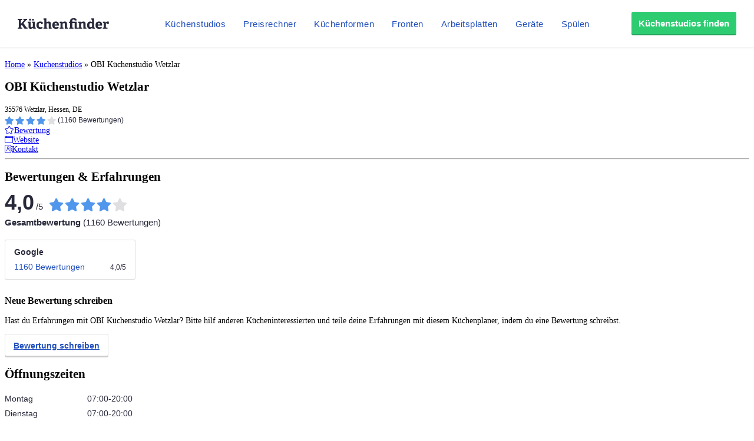

--- FILE ---
content_type: application/javascript; charset=utf-8
request_url: https://fundingchoicesmessages.google.com/f/AGSKWxWuHTbLKPIojRWAiqxps2GuqTZSzRHfURo_loX7njYphiDq722TL1tbScGGzsbzJj1Gbs9SCvZClPBzWjDG8MCiYqJEMozd1DLp232XwTZIKNkCWhs4HRAold4Pw_SCG91YYqbj1D80jyWDsKKcyZ5nbM9L7H4GzyYtdwD2fhygQP_DUAe7oyvr8PU=/_/Ads_WFC./irc_ad_/ad728./geitonpop./google728.
body_size: -1290
content:
window['9ca3f9fe-ca90-4965-8416-106d12828714'] = true;